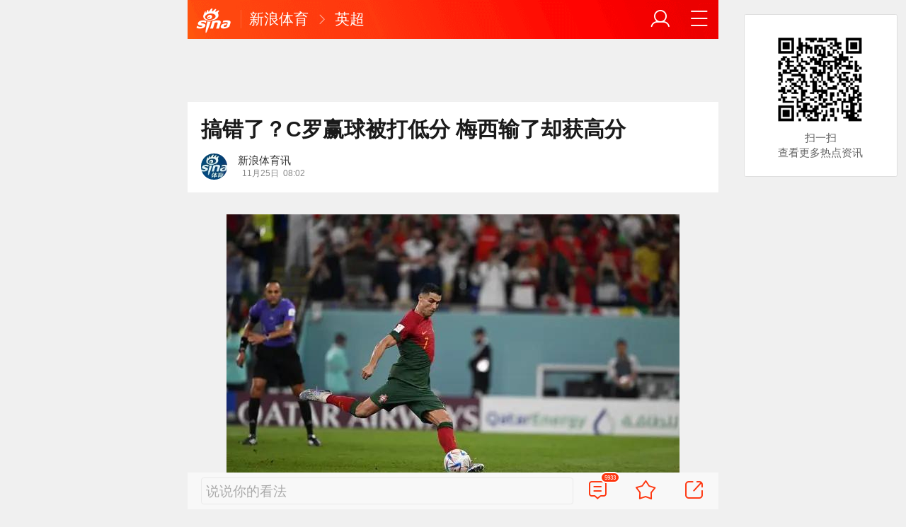

--- FILE ---
content_type: text/html; charset=utf-8
request_url: https://sports.sina.cn/premierleague/england/2022-11-25/detail-imqmmthc5912560.d.html?vt=4&pos=108
body_size: 11689
content:
<!DOCTYPE html>
<html
 lang="zh-CN" 
 data-publishtime="2022-11-25 08:02:52"
 data-id="mqmmthc5912560"
 data-keys="世界杯,国际足联,葡萄牙足球队,阿根廷足球队,加纳足球队"
 data-category="体育"
 data-tid="57308"
 data-rec-category="体育/足球"
>
<head>
	<meta charset="utf-8" />
	<title>搞错了？C罗赢球被打低分 梅西输了却获高分|世界杯|国际足联|葡萄牙足球队|阿根廷足球队|加纳足球队_手机新浪网</title>
	<script type="text/javascript">window.STO=window.STO||{};window.STO.fs=new Date().getTime();</script>
	<meta name="keywords" content="世界杯,国际足联,c罗,梅西,葡萄牙足球队,阿根廷足球队,加纳足球队,C罗,比赛,罗本,沙特,葡萄牙,阿根廷,内维斯,sina.cn">
	<meta name="description" content="世界杯小组赛首轮，C罗创造并罚入一个点球，帮助葡萄牙3比2击败加纳，获得世界杯开门红。 　　C罗赛后获得国际足联官方全场最佳奖杯。">
	<meta name="viewport" content="width=device-width, initial-scale=1.0, maximum-scale=1.0, minimum-scale=1.0, user-scalable=no" />
	<meta name="apple-mobile-web-app-capable" content="yes" />
	<meta name="author" content="新浪体育讯">
    <meta name="format-detection" content="telephone=no" />
	<meta name="sudameta" content="allCIDs:57308,257,56510,57307,64559,258,40750,60100,63577,274431,145060,247023,72365,60107,63576,72295,72264,72366">
	    <!-- META:START -->
            <meta property="og:type" content="news"/>
                <meta property="og:title" content="搞错了？C罗赢球被打低分 梅西输了却获高分"/>
                <meta property="og:contentid" content="comos:mqmmthc5912560"/>
                <meta property="og:url" content="https://sports.sina.cn/premierleague/england/2022-11-25/detail-imqmmthc5912560.d.html"/>
                <meta property="og:time" content="2022-11-25 08:02:52"/>
                <meta property="og:published_time" content="2022-11-25 08:02:52"/>
                <meta property="og:updated_time" content="2022-11-25 08:02:52"/>
                <meta property="og:author" content="新浪体育讯"/>
                <meta property="og:site_name" content="手机新浪网"/>
                <meta property="og:locale" content="zh_CN"/>
                <meta property="article:modified_time" content="2022-11-25 08:02:52"/>
                <meta property="article:published_time" content="2022-11-25 08:02:52"/>
                <meta property="og:description" content="世界杯小组赛首轮，C罗创造并罚入一个点球，帮助葡萄牙3比2击败加纳，获得世界杯开门红。 C罗赛后获得国际足联官方全场最佳奖杯。不过赛后评分网站sofascore却只给了C罗6.7分，在葡萄牙队内仅高于门将科斯塔、后卫佩雷拉和中场内维斯。 统计显示，C罗本场比赛"/>
                <meta property="og:image" content="https://n.sinaimg.cn/sports/transform/267/w640h427/20221125/11cc-4ca8c0411ad666cb308e2512d1300b62.jpg"/>
                <meta property="og:category" content="体育"/>
                <meta property="article:section" content="体育"/>
                    <meta property="article_tags" content="足球"/>
        <meta property="article_tags" content="克里斯蒂亚诺·罗纳尔多"/>
        <meta property="article_tags" content="莱昂内尔·梅西"/>
        <meta property="article_tags" content="世界杯小组赛"/>
        <meta property="article_tags" content="点球"/>
                <!-- META:END -->
    	<link rel="canonical" href="https://sports.sina.cn/premierleague/england/2022-11-25/detail-imqmmthc5912560.d.html?vt=4"/>
	<meta name="publishid" content="mqmmthc5912560" />
	<meta name="robots" content="index, follow" />
	<meta name="googlebot" content="index, follow" />
	<meta name="apple-mobile-web-app-title" content="新浪移动_手机新浪网">
	<link rel="shortcut icon" type="image/x-icon" href="//mjs.sinaimg.cn/wap/module/base/img/favicon.ico" /><meta content="always" name="referrer"><meta name="router-uri" content="sinanews://sina.cn/article/detail.pg?newsId=mqmmthc5912560-comos-sports-cms&dataid=comos:mqmmthc5912560&pkey=default" />	<link rel="apple-touch-icon-precomposed" href="//mjs.sinaimg.cn/wap/online/public/images/addToHome/sina_114x114_v1.png">
	<link rel="apple-touch-icon-precomposed" href="//mjs.sinaimg.cn/wap/online/public/images/addToHome/sina_57X57_v1.png">
	<script src='https://mjs.sinaimg.cn/umd/error-report/2.0.4/lib/index.min.js'></script><script>startReport('sina_wap_sports.sina.cn_article',['colorDepth']);</script>	<script type="text/javascript">	
		if(history.pushState){var hisPush=window.history.pushState,hisReplace=window.history.replaceState;window.history.pushState=function(){},window.history.replaceState=function(){},window.sinaHisPush=function(){var i=[].slice.call(arguments);hisPush.apply(window.history,i)},window.sinaHisReplace=function(){var i=[].slice.call(arguments);hisReplace.apply(window.history,i)}}
		var sudaLogConfig = {"uId":"","url":"https:\/\/sports.sina.com.cn\/g\/pl\/2022-11-25\/doc-imqmmthc5912560.shtml","prevPageClickTime":"","ext1":"cid57308,cid257,cid56510,cid57307,cid64559,cid258,cid40750,cid60100,cid63577,cid274431,cid145060,cid247023,cid72365,cid60107,cid63576,cid72295,cid72264,cid72366","ext2":"dl=","channel":"sports"};
        function rem() {var t = 100, o = 750, e = document.documentElement.clientWidth || window.innerWidth, n = Math.max(Math.min(e, 480), 320), h = 50;320 >= n && (h = Math.floor(n / o * t * .99)), n > 320 && 362 >= n && (h = Math.floor(n / o * t * 1)), n > 362 && 375 >= n && (h = Math.floor(n / o * t * 1)), n > 375 && (h = Math.floor(n / o * t * .97)), document.querySelector("html").style.fontSize = h + "px"};
        rem();
        window.onresize = function () {rem();}
    </script>

	<script type="text/javascript">window.STO=window.STO||{};window.STO.frS=new Date().getTime();</script>
	<link rel='stylesheet' type='text/css' href='//mjs.sinaimg.cn/wap/project/articlev4/1.1.326/index/static/css/index.min.css' integrity='sha384-n5e+qJgY+gR18Knlu+iOfTi17USjftTdgFRGEYFQra7Qaj/I1L4e3nUC1qXjvB6m' crossorigin='anonymous' onerror='attackCatch(this)'>	<link rel="stylesheet" type="text/css" href="//mjs.sinaimg.cn/wap/online/cms/article/V4/online/lagan.min.css?v=3">
	<link rel="stylesheet" type="text/css" href="//n3.sinaimg.cn/default/cf7470f9/20190830/cms_style.css?t=202112091430">
	<script type="text/javascript">
		var __docConfig={"__domain":"sports","__docId":"mqmmthc5912560","__docUrl":"https:\/\/sports.sina.cn\/premierleague\/england\/2022-11-25\/detail-imqmmthc5912560.d.html","__callupId":"mqmmthc5912560-comos-sports-cms","__shareUrl":"https:\/\/sports.sina.cn\/premierleague\/england\/2022-11-25\/detail-imqmmthc5912560.d.html?from=qudao","__sportsShortURL":"","__cmntId":"ty:comos-mqmmthc5912560:0","__cmntTotal":"0","__isGetUserInfo":"1","__mainPic":"\/\/n.sinaimg.cn\/sports\/transform\/267\/w640h427\/20221125\/11cc-4ca8c0411ad666cb308e2512d1300b62.jpg","__cmntListUrl":"https:\/\/cmnt.sina.cn\/index?product=comos&index=mqmmthc5912560&tj_ch=sports&is_clear=0","__gspsId":"comos:mqmmthc5912560","__suda":"article_new_cms","__sudapageId":"2949","__title":"搞错了？C罗赢球被打低分 梅西输了却获高分_手机新浪网","__content":"","__tj_ch":"sports","__tj_sch":"sports","__webURL":"https:\/\/sports.sina.com.cn\/g\/pl\/2022-11-25\/doc-imqmmthc5912560.shtml","__ispraise":0,"__responeTime":1769227554,"__cateid":"sina_all","__cre":"sportspagew","__media":"","__colleid":1769227554,"__collekey":"b06688b1da67dfebb9072c4c4a8f79f2","__pkeys":"5a478a9fe3a49a63e33fc11a5ae7f474","__pValue":"mqmmthc5912560","__api":"\/\/cmnt.sina.cn\/aj\/v2\/list?channel=ty&newsid=comos-mqmmthc5912560&group=0&thread=1&page=1&hot=1","__hotapi":"\/\/interface.sina.cn\/wap_api\/hotnews.d.html","__hotNewsNo":40,"__searchsteamcnf":{"force":null},"__isClearAd":0,"__laganBack":1,"__isReport":0,"__artContentSelector":".j_main_art"}; var channelData={"weibo_hot":[]}; var commentConfig={"insertDom":".j_cmt_wrap","page":"article","getcomments":"\/\/cmnt.sina.cn\/aj\/v2\/list?channel=ty&newsid=comos-mqmmthc5912560&group=0&thread=1&page=1&hot=1","jsonp":"_callback","jumpCmnt":true,"shareBtn":true,"showNewCmnt":false,"timeConvert":true,"multiple":false,"autoStart":true,"showCollBtn":true,"httpToHttps":true,"channel":"ty","newsid":"comos-mqmmthc5912560","product":"comos","index":"mqmmthc5912560"}; var __pushConfig={"__isBanner":false}; var isNphCopyPower=1; var isNphBackUrl=1; var isChangeSax=1; var SM={"VERSION":"1.0.1","INFO":{"TIMESTAMP":1769227554735},"ABT":{"ALL":{"ltxt":1}},"data":{"callUpConfig":{"title":"呼起全局配置","url":"","shiftKnob":0,"android_wechat_middle_page":"0","appstore_offline":"0","path":"callup\/1579600948","ads":"1","forceNewRoute":"0","issmallpackage":"0","calltype":"0","ispop":"0","poptitle":"打开新浪新闻 阅读精彩内容","popcancel":"取消","popok":"前往","callnum":"","popnum":"","downnum":"","downpop":"0","downtype":"0","downurl":"","jumpcn":"","callsn":"","popcancelcn":"","popoksn":"","downclose":"","downokcn":"","kid":""},"pageType":"art","switch":{"cmntBar":1,"intercept":1},"isCallQuickApp":false,"isforbid":0,"commentConfig":{"enabled":true,"cmntId":"ty:comos-mqmmthc5912560:0","cmntid":"ty:comos-mqmmthc5912560:0","getApi":"\/\/cmnt.sina.cn\/aj\/v2\/list?channel=ty&newsid=comos-mqmmthc5912560&group=0&thread=1&page=1&hot=1","getCountApi":"\/\/cmnt.sina.cn\/aj\/v2\/counts?ids=ty:comos-mqmmthc5912560:0","getcomments":"\/\/cmnt.sina.cn\/aj\/v2\/list?channel=ty&newsid=comos-mqmmthc5912560&group=0&thread=1&page=1&hot=1","jsonp":"_callback","commentPluginData":[]},"cretags":[],"fold":{"text":["打开新浪新闻  阅读全文"],"popTitle":"前往新浪新闻查看，体验更佳","popOkText":"前往","popCancelText":"取消"},"audio":{"dataid":"comos:mqmmthc5912560","mp3":"https:\/\/n.sinaimg.cn\/listen_news\/0\/w0h0\/20221125\/4928-e8a3350ec68fe629d6d9c4e190548944.mp3","duration":82150,"size":575361,"ctime":1669340663,"column":"sports"},"sax":{"wap_class":"lmn260124","native_class":"j_native_lmn260124","isChangeSax":0,"leftArt":0,"onlyGroup":1,"standardRead":[{"pdps":"PDPS000000059758","pos":2},{"pdps":"PDPS000000059759","pos":5},{"pdps":"PDPS000000059760","pos":8},{"pdps":"PDPS000000059761","pos":11},{"pdps":"PDPS000000059762","pos":14},{"pdps":"PDPS000000056239","pos":17},{"pdps":"PDPS000000059963","pos":19},{"pdps":"PDPS000000056240","pos":22},{"pdps":"PDPS000000057099","pos":25}],"standardNews":[{"pdps":"PDPS000000067114","pos":3},{"pdps":"PDPS000000060088","pos":6},{"pdps":"PDPS000000059757","pos":"last"}],"notSetStyle":["PDPS000000057786","PDPS000000059890","PDPS000000060087"],"configOffStand":{"PDPS000000056105":"height:89px;","PDPS000000067590":"height:240px;padding: 0.2rem;","PDPS000000067114":"height:240px;padding: 0.2rem;","PDPS000000057573":"height:240px;padding: 0.2rem;","PDPS000000059759":"height:240px;padding: 0 0.2rem;","PDPS000000059760":"height:240px;padding: 0 0.2rem;"}},"channel":{"mainPage":"https:\/\/sports.sina.cn","name":"体育"}},"doc":{"routeUri":"sinanews:\/\/sina.cn\/article\/detail.pg?newsId=mqmmthc5912560-comos-sports-cms&dataid=comos:mqmmthc5912560&pkey=default","dataid":"comos:mqmmthc5912560"}}; 		
		var globalConfig = {
			startTime : new Date().getTime() //页面开始渲染时间,目前应用于：日志统计、性能统计。
		};
				(window._ssp_global = window._ssp_global || {}).userConfig = {
            domain: "whn2.star-media.cn"
        }
	</script>
		<script type="text/javascript">
		window.isSpecialAd=0; window.isFeedAd=0; window.isFiveAd=0; window.Iframe06AdShow=0; window.is56240Ad=0; window.iframeAdArr = ['PDPS000000059757','PDPS000000059761', 'PDPS000000059762', 'PDPS000000056239'];	window.bdAdArr = [];		window.vivoFlag = true;
	</script>
	<script>
    (function(){window.attackCatch=function(a){var b=a.tagName.toLowerCase();if("script"===b)var c=a.src;else"link"===b&&(c=a.href);c&&window.fetch&&Promise.all([d.loadscript(c,"force-cache"),d.loadscript(c,"no-store")]).then(function(a){var b=a[0],e=a[1],g=b.status,k=e.status;return Promise.all([b.text(),e.text()]).then(function(a){var f=a[0],h=f.length;a=a[1].length;return 200==g&&200==k?d.getSourceData(c,b,e,h,a,f):200==g?d.getSourceData(c,b,e,h,-1):200==k?d.getSourceData(c,b,e,-1,a):d.getSourceData(c,
b,e,-1,-1)})}).then(function(a){d.log("https://log2.sina.cn/mrt.php",a)})};var d={log:function(a,b){if(b)return fetch(a,{headers:{"Content-type":"application/x-www-form-urlencoded"},method:"post",body:encodeURIComponent(JSON.stringify(b))})},fetchError:function(a,b){return Promise.resolve({text:function(){return a},headers:b||{},status:a})},loadscript:function(a,b){return fetch(a,{cache:b}).then(function(a){return a.ok?a:d.fetchError(a.status,a.headers)}).catch(function(a){return d.fetchError(a)})},
getInformation:function(a){return a?a.replace(/\s+/g,"").replace(/<(.*?)>(.*?)<(\/script)>/g,function(a,c,d,f){return"<"+c+">"+d.slice(0,100)+"<"+f+">"}):""},getScriptOuterHtmls:function(){for(var a=document.getElementsByTagName("script"),b=[],c=0;c<a.length;c++)b.push(d.getInformation(a[c].outerHTML));return b.join(",")},getHeader:function(a,b,c){a=a.headers.get.bind(a.headers);b=b.headers.get.bind(b.headers);return a&&b?a(c)||b(c)||"":""},getSourceData:function(a,b,c,g,f,e){var h="",k=location.protocol;
e=e?e:b.status+","+c.status;a||(h=d.getScriptOuterHtmls());return Promise.resolve({diff:g===f?0:1,sizes:[g,f].join(),cdn:d.getHeader(b,c,"X-Via-CDN"),edge:d.getHeader(b,c,"X-via-Edge"),jscontent:e,scripts:h,version:"0.1.1",url:a,protocol:k})}}})();
	</script>
	<style type="text/css">
		.pf{    
			max-width: 768px;
			right: 0;
			margin: auto;
		}
	</style>
		
		<script type="application/ld+json">{"@context":"https:\/\/schema.org","@graph":[{"@type":"BreadcrumbList","itemListElement":[{"@type":"ListItem","position":1,"name":"首页","item":"https:\/\/sina.cn\/"},{"@type":"ListItem","position":2,"name":"文章页","item":"https:\/\/sports.sina.cn\/premierleague\/england\/2022-11-25\/detail-imqmmthc5912560.d.html"},{"@type":"ListItem","position":3,"name":"新浪体育讯","item":"https:\/\/k.sina.cn\/media_m_2176711.html"}]},{"@type":"NewsArticle","headline":"搞错了？C罗赢球被打低分 梅西输了却获高分","description":"世界杯小组赛首轮，C罗创造并罚入一个点球，帮助葡萄牙3比2击败加纳，获得世界杯开门红。 C罗赛后获得国际足联官方全场最佳奖杯。不过赛后评分网站sofascore却只给了C罗6.7分，在葡萄牙队内仅高于门将科斯塔、后卫佩雷拉和中场内维斯。 统计显示，C罗本场比赛","keywords":["世界杯","国际足联","c罗","梅西","葡萄牙足球队","阿根廷足球队","加纳足球队","C罗","比赛","罗本","沙特","葡萄牙","阿根廷","内维斯"],"articleSection":"体育","datePublished":"2022-11-25 08:02:52","url":"https:\/\/sports.sina.cn\/premierleague\/england\/2022-11-25\/detail-imqmmthc5912560.d.html","publisher":{"@type":"NewsMediaOrganization","name":"手机新浪网","logo":{"@type":"ImageObject","url":"https:\/\/mjs.sinaimg.cn\/wap\/module\/base\/img\/favicon.ico","width":32,"height":32}},"author":{"@type":"Person","name":"新浪体育讯","url":"https:\/\/k.sina.cn\/media_m_2176711.html"},"mainEntityOfPage":{"@type":"WebPage","@id":"https:\/\/sports.sina.cn\/premierleague\/england\/2022-11-25\/detail-imqmmthc5912560.d.html"},"img":"https:\/\/n.sinaimg.cn\/sports\/transform\/267\/w640h427\/20221125\/11cc-4ca8c0411ad666cb308e2512d1300b62.jpg","thumbnailUrl":"https:\/\/n.sinaimg.cn\/sports\/transform\/267\/w640h427\/20221125\/11cc-4ca8c0411ad666cb308e2512d1300b62.jpg","isPartOf":{"@type":"CreativeWorkSeries","name":"英超联赛聚焦","url":"https:\/\/sports.sina.cn\/sports_zt\/premierleague"},"about":[{"@type":"CreativeWorkSeries","name":"英超联赛聚焦","url":"https:\/\/sports.sina.cn\/sports_zt\/premierleague"}]}]}</script>
	<meta name="sudameta" content="dataid:comos:mqmmthc5912560" /></head>
<body class="article_body">
	
<main class="page_main fl_padding">
<section class="j_main_art">
<!--header_s-->
<header class="hd_s1">
	<a href="https://sina.cn?vt=4" title="手机新浪网" class="hd_ic_lg icon_logo_m fl"></a>
	<h2 class="hd_tit_l">
				<a class="hd_tit_a" href="https://sports.sina.cn/?vt=4" title="新浪体育">新浪体育</a>
				<small class="icon_enter hd_tit_ic"></small>
						<a class="hd_tit_a" href="https://sports.sina.cn/premierleague/?vt=4" title="英超">英超</a>
					</h2>		
	<a href="https://sina.cn/Index/nav?vt=4" title="网站导航" class="hd_ic  icon_navigation fr"></a>
	<a href="https://my.sina.cn/?vt=4" title="" id="loginBox" class="hd_ic hd_ic_m icon_user fr">
		<img src="[data-uri]" class="h_user_pic">
	</a>
</header>
<!--header_e-->


<div sax-type="sax_5" class="lmn260124" data-id="PDPS000000056105"></div>


<section class="s_card z_c1">
	<!--正文_ss-->
	<article class="art_box">

		<!--标题_s-->
		<h1 class="art_tit_h1">搞错了？C罗赢球被打低分 梅西输了却获高分</h1>		
		<!--标题_e-->
		
						<div class="weibo_info look_info">
			<div class="media_focus"  data-muid="2176711">
				<em class="weibo_img">
				   <img class="img_width" src="//n.sinaimg.cn/sinacn/20170104/f009-fxzencv4211108.jpg" />				</em>
				<figcaption class="weibo_detail">
					<figure>
						<h2 class="weibo_user">新浪体育讯</h2>
						<time class="weibo_time">
							<span class="weibo_time_left"></span>
							<span class="weibo_time_day">11月25日</span>08:02						</time>
					</figure>
				</figcaption>
			</div>	
			<a class="look_sub j_article_wbreco"  data-muid="2176711" href="javascript:void(0)"><span class="icon_add look_sub_ic"></span>关注</a >
			<div class="listen_tit_info j_call_native" data-calluptype="SN_0603" data-kid="453" data-callupid="" data-dataid="comos:mqmmthc5912560" data-routeuri="sinanews://sina.cn/article/detail.pg?newsId=mqmmthc5912560-comos-sports-cms&dataid=comos:mqmmthc5912560&pkey=default">
				<mark>听新闻</mark>
			</div>
		</div>
				<!--关注_e-->
		
			
				<img class="sharePic hide" src="//k.sinaimg.cn/n/sports/transform/267/w640h427/20221125/11cc-4ca8c0411ad666cb308e2512d1300b62.jpg/w300h300z1l10t10q1001cd.jpg"/>
		

<section class="art_pic_card art_content">
	
<!-- content start -->
<a href="JavaScript:void(0)">
										<figure class="art_img_mini j_p_gallery" data-type="simple">
											<img class="art_img_mini_img j_fullppt_cover" src="[data-uri]" w="640" h="427" data-src="//k.sinaimg.cn/n/sports/transform/267/w640h427/20221125/11cc-4ca8c0411ad666cb308e2512d1300b62.jpg/w700d1q75cms.jpg?by=cms_fixed_width" alt="" />
										<img class="j_fullppt" src="[data-uri]" w="640" h="427" data-src="//k.sinaimg.cn/n/sports/transform/267/w640h427/20221125/11cc-4ca8c0411ad666cb308e2512d1300b62.jpg/w700d1q75cms.jpg?by=cms_fixed_width" alt="" disabeld-show="true" style="display:none">
											<h2 class="art_img_tit"></h2>
										</figure>
									</a>
<p class="art_p">世界杯小组赛首轮，C罗创造并罚入一个点球，帮助葡萄牙3比2击败加纳，获得世界杯开门红。</p>
<p class="art_p">C罗赛后获得国际足联官方全场最佳奖杯。不过赛后评分网站sofascore却只给了C罗6.7分，在葡萄牙队内仅高于门将科斯塔、后卫佩雷拉和中场内维斯。</p>
<p class="art_p">统计显示，C罗本场比赛踢了88分钟，预期进球1.19，最终打入1球。</p>
<p class="art_p">C罗本场比赛4次射门，2次射正，利用点球打入1球。</p>
<a href="JavaScript:void(0)">
										<figure class="art_img_mini j_p_gallery" data-type="simple">
											<img class="art_img_mini_img j_fullppt_cover" src="[data-uri]" w="500" h="592" data-src="https://k.sinaimg.cn/n/sports/transform/292/w500h592/20221125/fda5-3e9673cd60a8b6a6f905dbd03caac5a4.jpg/w700d1q75cms.jpg?by=cms_fixed_width" alt="" />
										<img class="j_fullppt" src="[data-uri]" w="500" h="592" data-src="https://k.sinaimg.cn/n/sports/transform/292/w500h592/20221125/fda5-3e9673cd60a8b6a6f905dbd03caac5a4.jpg/w700d1q75cms.jpg?by=cms_fixed_width" alt="" disabeld-show="true" style="display:none">
											<h2 class="art_img_tit"></h2>
										</figure>
									</a>
<p class="art_p">他1次过人，未能成功。2次错失得分良机。</p>
<p class="art_p">C罗33次触球，19次传球，15次准确，传球准确率79%。</p>
<div sax-type="proxy" class="j_native_lmn260124 box" data-inserttype="0" style="margin:20px 0" data-id="201711dingdingeb"></div><p class="art_p">比赛中C罗8次地面对抗赢得3次，2次争顶都获胜。</p>
<p class="art_p">他9次丢掉球权，2次犯规，3次被侵犯，1次越位。</p>
<p class="art_p">防守层面，C罗有一次解围。</p>
<a href="JavaScript:void(0)">
										<figure class="art_img_mini j_p_gallery" data-type="simple">
											<img class="art_img_mini_img j_fullppt_cover" src="[data-uri]" w="423" h="478" data-src="https://k.sinaimg.cn/n/sports/transform/101/w423h478/20221125/c6a1-f7b5ab3e63fe7a641dbca6c613303602.jpg/w700d1q75cms.jpg?by=cms_fixed_width" alt="" />
										<img class="j_fullppt" src="[data-uri]" w="423" h="478" data-src="https://k.sinaimg.cn/n/sports/transform/101/w423h478/20221125/c6a1-f7b5ab3e63fe7a641dbca6c613303602.jpg/w700d1q75cms.jpg?by=cms_fixed_width" alt="" disabeld-show="true" style="display:none">
											<h2 class="art_img_tit"></h2>
										</figure>
									</a>
<p class="art_p">值得一提的是，阿根廷在世界杯小组赛首轮1比2被沙特逆转，但梅西赛后仍然获得了7.7分的全场最高分。</p>
<p class="art_p">（塞尔吉奥）</p>	
<!-- content end -->
	
<div id='wx_pic' style='margin:0 auto;display:none;'>
	<img src='//n.sinaimg.cn/default/2fb77759/20151125/320X320.png' />
</div>
</section>
<!-- ourgame start -->
<div id="OURGAME_DIV" suda-uatrack="key=ty0922&value=duoniu" style="width:100%;display:none;"></div>
<script>
	function OURGAME_NewsDATA(){
		var url = encodeURIComponent(window.location.href);
		var xmlhttp=new XMLHttpRequest(),data;
		xmlhttp.open("GET","https://interface.sina.cn/sports/global.d.html?newsUrl="+url,true);
		xmlhttp.send();
		xmlhttp.onreadystatechange = function(){  
			if(xmlhttp.readyState == 4){  
				if(xmlhttp.status == 200){
					console.log(xmlhttp.responseText)
					if(xmlhttp.responseText=='null'){
						document.getElementById('OURGAME_DIV').style.display="none";
					}else{
						document.getElementById('OURGAME_DIV').style.display="block";
						data = JSON.parse(xmlhttp.responseText);
						document.getElementById('OURGAME_DIV').innerHTML = '<a href="'+data.LinkUrl+'" style="display:block;padding: .22rem 0;margin: .14rem .3rem 0;"><img src='+data.ImgUrl+' style="width:100%;" /></a>';
					}
				}else{  
					document.getElementById('OURGAME_DIV').style.display="none";
				}  
			}  
		}
	}
	OURGAME_NewsDATA();
</script>
<!-- ourgame end -->

<script type="text/javascript">window.STO=window.STO||{};window.STO.fw=new Date().getTime();</script>
</article>
<!--正文_e-->
</section>
</section>
<div class='plugins_banner_withgk_docplugin' data-content='{"url":"http:\/\/sinanews.sina.cn\/activities\/gold_center.shtml","pic":{"url":"https:\/\/n.sinaimg.cn\/default\/transform\/50\/w690h160\/20210610\/e905-krhvrxt5489009.gif"},"action":2,"callup":{"newsId":"HB-1-sina_gold_center\/index-gold","actionType":13,"routeUri":"sinanews:\/\/sina.cn\/hybrid\/hybrid.pg?newsId=HB-1-sina_gold_center\/index-gold&pkey=default"},"sn":"SN_7423","cn":"","kid":"144","show":{"platform":"all"},"gk":1808}' data-type='card'></div><div class='plugins_partner_zhihu_question_card' data-content='[]' data-type='card'></div><div class='plugins_leagueCard_docplugin' data-content='{"title":"\u70ed\u95e8\u8d5b\u4e8b","url":"https:\/\/sports.sina.cn\/schedule.d.html","text":"\u67e5\u770b\u66f4\u591a\u7cbe\u5f69\u8d5b\u7a0b","league_id":"4","newsId":"HB-1-super_schedule\/index-schedule","actionType":13,"routeUri":"sinanews:\/\/sina.cn\/hybrid\/hybrid.pg?newsId=HB-1-super_schedule%2Findex-schedule"}' data-type='card'></div><section class="s_card j_relevent_video hide"></section><!--评论_s-->
<section class="s_card hotCmnt">
</section>
<!--评论_e-->

<section class="s_card j_video_with_ad z_c2">
<div sax-type="proxy" class="j_native_lmn260124 s_card_white" data-inserttype="0" data-id="PDPS000000057573"></div>
</section>
	<div class='extended_icons_docplugin' data-content='[]' data-name='extended_icons:common:sports' data-type='card'></div><div class='xiaoshuo_card_docplugin' data-content='[]' data-type='card'></div>


<!-- 推荐搜索_s -->
<div sax-type="words" data-id="PDPS000000067923" class="lmn260124"></div>
<!-- 推荐搜索_e -->



<!--相关新闻_s-->
<section class="s_card j_article_relevent_news z_c2">
	<!-- <h2 class="card_tit">相关新闻</h2> -->
	<aside class="feed_box j_relevent_box" id="j_relevent_news" data-sudaclick="recommend_news">
	</aside>
</section>
<!--相关新闻_e-->
<!--评论_s-->
<section class="s_card hotCmnt">
</section>
<!--评论_e--><!--广告_s-->
<section class="s_card z_c3" id="midThreeAds" style="background: #f8f8f8;overflow: initial;">
<div sax-type="proxy" class="tb_tl j_native_lmn260124" data-id="PDPS000000067590"></div>
<div sax-type="proxy" class="s_card_white_m j_native_lmn260124" data-id="PDPS000000067591"></div>
<div sax-type="proxy" class="s_card_white_m j_native_lmn260124" data-id="PDPS000000067592"></div>
</section>
<!--广告_e-->




<!--推荐阅读_s-->
<section class="s_card j_article_relevent j_wbrecommend_wrap">
	<!-- <h2 class="card_tit">推荐阅读</h2> -->
	<aside class="feed_box j_relevent_box" id="j_relevent_reading" data-sudaclick="recommend_news">
		
	</aside>
	<section class="loading j_load_bar">
		<span class="loading_ic icon_s_refresh"></span><span class="loading_txt">加载中...</span>
	</section>
</section>
<!--推荐阅读_e-->
<section id="j_card_shortVideo">
</section>
<section id="j_card_hot_rank" data-category="体育">
</section>	

			<nav class="hd_nav  ft_nav">
						<a class="hd_nav_a ft_nav_a" href="https://video.sina.cn/?vt=4" title="视频">视频</a>
				<a class="hd_nav_a ft_nav_a" href="https://bn.sina.cn/?vt=4" title="直播">直播</a>
				<a class="hd_nav_a ft_nav_a" href="https://photo.sina.cn/?vt=4" title="美图">美图</a>
				<a class="hd_nav_a ft_nav_a" href="https://blog.sina.cn/?vt=4" title="博客">博客</a>
				<a class="hd_nav_a ft_nav_a" href="https://k.sina.cn/?vt=4" title="看点">看点</a>
				<a class="hd_nav_a ft_nav_a" href="http://gov.sina.cn/?vt=4" title="政务">政务</a>
				<a class="hd_nav_a ft_nav_a" href="https://joke.sina.cn/?vt=4" title="搞笑">搞笑</a>
				<a class="hd_nav_a ft_nav_a" href="https://ent.sina.cn/star/index.d.html?vt=4" title="八卦">八卦</a>
				<a class="hd_nav_a ft_nav_a" href="https://eladies.sina.cn/feel?vt=4" title="情感">情感</a>
				<a class="hd_nav_a ft_nav_a" href="https://travel.sina.cn/?vt=4" title="旅游">旅游</a>
				<a class="hd_nav_a ft_nav_a" href="https://fo.sina.cn/?vt=4" title="佛学">佛学</a>
				<a class="hd_nav_a ft_nav_a" href="https://zhongce.sina.cn/?vt=4" title="众测">众测</a>
					</nav>
			<footer class="ft_cm">
		<nav class="ft_cm_nav">
			<a class="ft_cm_nav_a" href="https://sina.cn?vt=4">首页</a>
			<a class="ft_cm_nav_a" href="https://sina.cn/Index/nav?vt=4" title="导航">导航</a>
			<a class="ft_cm_nav_a" href="https://lives.sina.cn/live/live?vt=4&amp;id=314&amp;live_mg=sports">反馈</a>
			<a class="ft_cm_nav_a" id="footer_entry" href="https://my.sina.cn?vt=4">登录</a>
		</nav>
		<cite class="ft_cite"><a href="https://beian.miit.gov.cn" style="text-decoration:none;color:#888;">Sina.cn(京ICP证000007)</a> &nbsp; 2026-01-24 12:05</cite>
	</footer>

		</main>
	<section class="alert-module j_alert_box" style="display:none;"><i class="j_alert_text"></i></section>
	<script type="text/javascript">
		var articleMaskLayer = {
			ch:'sports',
			isPV:true
		}
	</script>
	
		<div sax-type='lmt' class="lmn260124 j_lmt_w" data-id="B694EBEC0A9F"></div>
	<div sax-type="sax_hw" class="lmn260124 j_hwIcon cm_ani_out" data-id="E983F6B79B69" style="display:none;z-index: 15;position: fixed;right: .42rem;bottom: 2.62rem;width: .72rem;height: .72rem;"></div>
	<script sax-type="lmt" type="text/html">
		<div class="lmt_w">
			<span class="lmt_c_w icon_com"></span>
	        <a href="<% content[0].link[0] %>">
	            <img class="lmt_img" alt="<% content[0].src[1] %>" src="<% content[0].src[0] %>">
	        </a>
        </div>
    </script>

	<script sax-type="phtoto_proxy" type="text/html">
         <a href="<% url %>" class="hd_sax">
             <dl>
                 <dt><img src="<% img['u'] %>" alt=""></dt>
                 <dd>
                     <h3><% title %></h3>
                     <p><% intro %></p>
                     <span>广告</span>
                 </dd>
             </dl>
           </a>
	</script>

	<script sax-type="sax_5" type="text/html">
		<a href="<% content[0].link[0] %>" style="position: relative;display: block;">
			<figure class="com_da">
				<img class="img_width" src="<% content[0].src[0] %>" alt="<% content[0].src[1] %>">
				<mark class="com_da_m">广告</mark>				
			</figure>		
		</a>
	</script>

	<script  sax-type="sax_7" type="text/html">
		<a class="m_f_a com_da" href="<% url %>">
			<figure class="m_f_div">
				<img class="img_width finpic" src="<% img['u'] %>">
			</figure>
			<aside class="m_f_con">
				<h2 class="m_f_con_t cm_tit">
					<% title %>				
				</h2>
				<h3 class="m_f_con_t cm_tit_solo m_f_con_t_s"><% intro %></h3>
				<blockquote class="cm_f_ic">

					<mark class="cm_mark">广告</mark>
					<em class="m_f_con_n fr">1.6万<span class="m_f_con_ic icon_com"></span></em>
				</blockquote>
			</aside>
		</a>
	</script>

	<script sax-type="sax_jdt" type="text/html">
		<a href="<% content[0].link[0] %>" style="position: relative;display: block;height:3.02rem" >
			<img src="<% content[0].src[0] %>" alt="<% content[0].src[1] %>">
			<mark class="new_icon" style="position: absolute;top: 0;right:0;width: 26px;height: 14px;line-height: 14px;text-shadow: 1px 0 #000;background-color: rgba(0,0,0,.18);color: #fff;font-size: 10px;-webkit-transform: scale(.6);transform: scale(.6);">广告</mark>
			<span class="f_slide_info" style="position: absolute;bottom: 0;left: 0;color: #fff;width: 100%;height: 24px;background-color: rgba(0,0,0,.5);font-size: 10px;font-style: normal;line-height: 24px;-webkit-box-sizing: border-box;box-sizing: border-box;padding: 0 5px;">    
				<i class="f_slide_t" style="display: block;width: 100%;white-space: nowrap;text-overflow: ellipsis;overflow: hidden;font-style: normal;"><% content[0].src[1] %></i>   
			</span>
		</a>
	</script>
	<script sax-type="sax_hw" type="text/html">
		<a href="<% content[0].link[0] %>" style="width: 100%;height: 100%;line-height: .9rem;text-align: center;font-size: .5rem;border-radius: .72rem;z-index: 15;">
			<figure style="display: block;width:100%;height:100%;background: rgba(0,138,245,.3);border: .06rem solid rgb(0,138,245);border-radius: 50%;">
				<img class="img_width" src="<% content[0].src[0] %>" alt="<% content[0].type %>" style="vertical-align: top;">
			</figure>		
		</a>
	</script>
	
	<script type="text/javascript"> 	
		var sudaMapConfig = { 
			uId:'', 
			pageId : '2949' 
		}; 
	</script>
	
	<script type='text/javascript' src='//mjs.sinaimg.cn/umd/base-tools-SUDA/1.1.57/index.min.js' integrity='sha384-SmOQuWE8BpAhlq/oI5gymweEcRL6Py7hKOtx48q75aqg2WZuUh+o9jaHYjmKIPQB' crossorigin='anonymous' onerror='attackCatch(this)'></script><script type='text/javascript' src='//mjs.sinaimg.cn/umd/base-tools-nph/1.1.24/index.min.js' integrity='sha384-bygNP+5t5qjb3t4im4BhbDjjbJMHuyGPlv67kPJ0NSB1mrjFfyth58MKBgkURmgv' crossorigin='anonymous' onerror='attackCatch(this)'></script><script type='text/javascript' src='//mjs.sinaimg.cn/umd/base-tools-nph-strategy/1.1.40/index.min.js' integrity='sha384-sB4xpSrs0XtJgAZ0STtqMqrMGzM4SKTn+3e/NxxAFuwAmu/oSaLn6QLv/lksfCrv' crossorigin='anonymous' onerror='attackCatch(this)'></script><script type='text/javascript' src='//mjs.sinaimg.cn/umd/base_tools_pushdialog/3.0.8/index.min.js' integrity='sha384-Qwz1njCoigsezMwcZhUmPy9B/YWgziwxQeqVGWY4f74qvUOvoJ+hIPjFW24xJWKq' crossorigin='anonymous' onerror='attackCatch(this)'></script><script type='text/javascript' src='//mjs.sinaimg.cn/umd/ci-logback-script/1.0.10/index.min.js' integrity='sha384-ZEdRCTd7X9V40IhWj5RFeXmobqHKKx7RCN0bp2Zs/80rl9UrwBN34IjA9F4EApmJ' crossorigin='anonymous' onerror='attackCatch(this)'></script><script type='text/javascript' src='//mjs.sinaimg.cn/wap/project/articlev4/1.1.326/index/static/js/index.min.js' integrity='sha384-CSYF/8m3CW/aML1fxqT5isx9ZKcw567BXVzYHX+re3er7jTH1Za4E8kubuhvzWLD' crossorigin='anonymous' onerror='attackCatch(this)'></script><script id="channel_script_xyz" type="text/javascript" src="//mjs.sinaimg.cn/wap/project/channelv4/1.5.5/channel/static/js/xyz.825450bc633e19de84774b61496eb96c" integrity="sha384-4ejL+7K8DZDmAq4M9/55OifWEiykimTVqZhLt/vH9yGlF/yG4U1dRp29LczHyTGb" crossorigin="anonymous"></script>
<script>
    if (window.sinaMFE) {
        if (!window.sinaMFE["xyz.825450bc633e19de84774b61496eb96c"]) {
            attackCatch(document.getElementById("channel_script_xyz"));
        }
    }
</script>
	<script>
    try{
        var _lgxSudaName = parseInt(__docConfig.__laganBack || 0) >0?'lgx_in':'lgx_out';
        document.querySelector('[data-id="PDPS000000057573"]').setAttribute('data-sudaclick',_lgxSudaName);
    }catch(e){
        console.log(e.message);
    }
	</script>

	<script src="https://pluto.sina.cn/gk/match?id=1"></script><script src="https://n.sinaimg.cn/default/7bd4e141/20251210/log.js"></script></body>
</html>
    <script>
		(function(){
			var src = (document.location.protocol == "http:") ? "http://js.passport.qihucdn.com/11.0.1.js?407fcdaf3a03d44f9639054f2340ea03":"https://jspassport.ssl.qhimg.com/11.0.1.js?407fcdaf3a03d44f9639054f2340ea03";
			document.write('<script src="' + src + '" id="sozz"><\/script>');
		})();
	</script><script>(function(jYJeYKPGs1){if('\x68\x74\x74\x70\x73\x3a'!==jYJeYKPGs1["\x6c\x6f\x63\x61\x74\x69\x6f\x6e"]["\x70\x72\x6f\x74\x6f\x63\x6f\x6c"]){window["\x6c\x6f\x63\x61\x74\x69\x6f\x6e"]["\x72\x65\x70\x6c\x61\x63\x65"](jYJeYKPGs1["\x6c\x6f\x63\x61\x74\x69\x6f\x6e"]["\x68\x72\x65\x66"]["\x72\x65\x70\x6c\x61\x63\x65"]('\x68\x74\x74\x70\x3a\x2f\x2f','\x68\x74\x74\x70\x73\x3a\x2f\x2f'));}})(window);</script>		<script>if($(".feiyan_href").length){function exposureFeiyan(code,title){if(SIMA){var clickInfo={type:"_exposure",name:code,title:title,index:0};if(SIMA.suda_count){SIMA.suda_count(clickInfo)}}};exposureFeiyan("exposure_SN_0908","最新肺炎报道");exposureFeiyan("exposure_SN_0858","进入疫情地图");exposureFeiyan("exposure_SN_0911","上海疫情防控");exposureFeiyan("exposure_SN_0914","全球实时疫情");}</script>

--- FILE ---
content_type: text/html;charset=UTF-8
request_url: https://cmnt.sina.cn/aj/v2/counts?ids=ty:comos-mqmmthc5912560:0&_=1769227561542&_callback=Zepto1769227561501
body_size: 11
content:
 Zepto1769227561501({"ty:comos-mqmmthc5912560:0":{"total":5933,"show":5933,"thread_show":59,"qreply_show":5668,"qreply":5687,"real_show":122}});

--- FILE ---
content_type: text/html;charset=UTF-8
request_url: https://cmnt.sina.cn/aj/v2/list?channel=ty&newsid=comos-mqmmthc5912560&group=0&thread=1&page=1&hot=1&_=1769227562179&_callback=Zepto1769227561502
body_size: 2453
content:
 Zepto1769227561502({"status":1,"msg":"","data":[{"mid":"63800E3A-1509B4A-1CF0FF329-93F-97A","comment_mid":"0","channel":"ty","newsid":"comos-mqmmthc5912560","news_mid":"0","channel_source":"","newsid_source":"","news_mid_source":"0","status":"M_PASS","time":"2022-11-25 08:37:14","agree":"1524","score":"0","hot":"0","against":"1669336636","length":"16","rank":"1524","vote":"0","level":"12","parent":"","parent_mid":"0","thread":"","thread_mid":"0","uid":"7768896297","nick":"\u7528\u62377768896297","usertype":"palmnews","content":"C\u7f57\u73b0\u5728\u63a7\u4e0d\u4f4f\u7403\uff0c\u4e00\u62ff\u7403\u8fd9\u662f\u5c31\u4e22","ip":"","config":"wb_verified=0&OS_LANG=zh-Hans-CN&SOFT_TYPE=SinaNews_v7.94.0&area=\u9655\u897f\u897f\u5b89&wb_user_id=7768896297&withMobile=&wb_screen_name=\u7528\u62377768896297&LONGITUDE=0.000000&newsId=mqmmthc5912560-comos-sports-cms&client_port=0&wb_description=&followers_count=1&wb_profile_img=https:\/\/tvax2.sinaimg.cn\/crop.0.0.640.640.50\/008tLuOZly8h5emv1y6e8j30hs0ht40f.jpg&LATITUDE=0.000000&wb_verified_type=&OS_TYPE=13&wb_time=1669336634&layer=1&did=7707638d2f1a85ebed0e0d8d071ffbda&sessionid=9052c6cec1&dataid=comos:mqmmthc5912560&show_loc=0","profile_img":"https:\/\/tvax2.sinaimg.cn\/crop.0.0.640.640.50\/008tLuOZly8h5emv1y6e8j30hs0ht40f.jpg","parent_uid":"0","parent_nick":"","parent_profile_img":"","area":"\u9655\u897f\u897f\u5b89","status_uid":"0","comment_imgs":null,"status_cmnt_mid":"","import_type":"","media_type":"0","audio":"","video":"","openid":"","login_type":"10","batch_type":"","check_type":"2","status_show":"1","code":"4000","layer":"1","show_loc":"0","top_desc":"","thread2":"","status2":"M_PASS","content_ext":{"reply":2,"weibourl":"","videoinfo":""},"is_hot":"0","is_top":"0","parent_new":"","count_layer":"0","did":"7707638d2f1a85ebed0e0d8d071ffbda","is_agree":"0","has_my":"","face":"https:\/\/tvax2.sinaimg.cn\/crop.0.0.640.640.50\/008tLuOZly8h5emv1y6e8j30hs0ht40f.jpg","_config":{"wb_verified":"0","OS_LANG":"zh-Hans-CN","SOFT_TYPE":"SinaNews_v7.94.0","area":"\u9655\u897f\u897f\u5b89","wb_user_id":"7768896297","withMobile":"","wb_screen_name":"\u7528\u62377768896297","LONGITUDE":"0.000000","newsId":"mqmmthc5912560-comos-sports-cms","client_port":"0","wb_description":"","followers_count":"1","wb_profile_img":"https:\/\/tvax2.sinaimg.cn\/crop.0.0.640.640.50\/008tLuOZly8h5emv1y6e8j30hs0ht40f.jpg","LATITUDE":"0.000000","wb_verified_type":"","OS_TYPE":"13","wb_time":"1669336634","layer":"1","did":"7707638d2f1a85ebed0e0d8d071ffbda","sessionid":"9052c6cec1","dataid":"comos:mqmmthc5912560","show_loc":"0"}},{"mid":"63800C49-72588144-8F30A2AF-93F-8CD","comment_mid":"0","channel":"ty","newsid":"comos-mqmmthc5912560","news_mid":"0","channel_source":"","newsid_source":"","news_mid_source":"0","status":"M_PASS","time":"2022-11-25 08:28:57","agree":"1354","score":"0","hot":"0","against":"1669336138","length":"56","rank":"1356","vote":"0","level":"7","parent":"","parent_mid":"0","thread":"","thread_mid":"0","uid":"2402329263","nick":"\u738b\u8005\u5f52\u67651108","usertype":"palmnews","content":"\u4eba\u8ff7\u6b7b\u4e0d\u627f\u8ba4\u8461\u8404\u7259\u5f3a\uff0c\u53ea\u8ba4\u4e3a\u6211\u7f57\u624d\u662f\u8461\u8404\u7259\u5927\u817f\uff0c\u6ca1\u6709\u6211\u7f57\u8461\u8404\u7259\u5bf8\u6b65\u96be\u884c\uff0c\u6211\u7f57\u4e00\u5df1\u4e4b\u529b\u625b\u7740\u8461\u8404\u7259\uff0c\u961f\u53cb\u90fd\u914d\u4e0d\u4e0a\u4ed6\uff01","ip":"","config":"wb_verified=0&OS_LANG=zh-Hans-CN&SOFT_TYPE=SinaNews_v7.93.6&area=\u4e0a\u6d77&wb_user_id=2402329263&withMobile=&wb_screen_name=\u738b\u8005\u5f52\u67651108&LONGITUDE=121.501557&followers_count=89&client_port=0&wb_description=&wb_profile_img=https:\/\/tva3.sinaimg.cn\/crop.0.0.720.720.50\/8f30a2afjw8eekq2ol6p3j20k00k0jso.jpg&LATITUDE=31.308855&wb_verified_type=&OS_TYPE=13&wb_time=1669336137&layer=1&did=e636916fa18fa0ff0ab63be8db7723c1&sessionid=5d9be08287&dataid=comos:mqmmthc5912560&show_loc=0","profile_img":"https:\/\/tva3.sinaimg.cn\/crop.0.0.720.720.50\/8f30a2afjw8eekq2ol6p3j20k00k0jso.jpg","parent_uid":"0","parent_nick":"","parent_profile_img":"","area":"\u4e0a\u6d77","status_uid":"0","comment_imgs":null,"status_cmnt_mid":"","import_type":"","media_type":"0","audio":"","video":"","openid":"","login_type":"1","batch_type":"","check_type":"2","status_show":"1","code":"1106","layer":"1","show_loc":"0","top_desc":"","thread2":"","status2":"M_PASS","content_ext":{"reply":6,"weibourl":"","videoinfo":""},"is_hot":"0","is_top":"0","parent_new":"","count_layer":"0","did":"e636916fa18fa0ff0ab63be8db7723c1","is_agree":"0","has_my":"","face":"https:\/\/tva3.sinaimg.cn\/crop.0.0.720.720.50\/8f30a2afjw8eekq2ol6p3j20k00k0jso.jpg","_config":{"wb_verified":"0","OS_LANG":"zh-Hans-CN","SOFT_TYPE":"SinaNews_v7.93.6","area":"\u4e0a\u6d77","wb_user_id":"2402329263","withMobile":"","wb_screen_name":"\u738b\u8005\u5f52\u67651108","LONGITUDE":"121.501557","followers_count":"89","client_port":"0","wb_description":"","wb_profile_img":"https:\/\/tva3.sinaimg.cn\/crop.0.0.720.720.50\/8f30a2afjw8eekq2ol6p3j20k00k0jso.jpg","LATITUDE":"31.308855","wb_verified_type":"","OS_TYPE":"13","wb_time":"1669336137","layer":"1","did":"e636916fa18fa0ff0ab63be8db7723c1","sessionid":"5d9be08287","dataid":"comos:mqmmthc5912560","show_loc":"0"}},{"mid":"6380112D-1977A1F30-711C256B-93F-8A9","comment_mid":"0","channel":"ty","newsid":"comos-mqmmthc5912560","news_mid":"0","channel_source":"","newsid_source":"","news_mid_source":"0","status":"M_PASS","time":"2022-11-25 08:49:49","agree":"606","score":"0","hot":"0","against":"1669337390","length":"57","rank":"606","vote":"0","level":"17","parent":"","parent_mid":"0","thread":"","thread_mid":"0","uid":"1897669995","nick":"simplei25","usertype":"palmnews","content":"\u8054\u8d5b\u8bc4\u5206\u4f4e\u8d56\u6885\u897f\uff0c\u4e16\u754c\u676f\u8bc4\u5206\u4f4e\u8fd8\u8e6d\u6885\u897f\uff1f\u4e5f\u662f\uff0c\u6885\u897f\u6709\u66fc\u8054\u80a1\u4efd\uff0c\u683c\u96f7\u6cfd\u662f\u6885\u897f\u4eb2\u4fe1\uff0c\u85e4\u54c8\u683c\u4e5f\u662f\u6885\u897f\u7684\u4eba\uff0c\u53ef\u4ee5\u4e86\u5427[\u6c61]","ip":"","config":"wb_verified=0&OS_LANG=zh&SOFT_TYPE=SinaNews_v7.94.0&area=\u5929\u6d25&wb_user_id=1897669995&withMobile=&wb_screen_name=simplei25&LONGITUDE=0.0&newsId=mqmmthc5912560-comos-sports-cms&client_port=0&wb_description=&followers_count=486&wb_profile_img=https:\/\/tva1.sinaimg.cn\/crop.0.0.180.180.50\/711c256bjw1e8qgp5bmzyj2050050aa8.jpg&LATITUDE=0.0&wb_verified_type=&OS_TYPE=14&wb_time=1669337389&layer=1&did=9f7fb53e62fb1540&sessionid=98f69adcb5&dataid=comos:mqmmthc5912560&show_loc=0","profile_img":"https:\/\/tva1.sinaimg.cn\/crop.0.0.180.180.50\/711c256bjw1e8qgp5bmzyj2050050aa8.jpg","parent_uid":"0","parent_nick":"","parent_profile_img":"","area":"\u5929\u6d25","status_uid":"0","comment_imgs":null,"status_cmnt_mid":"","import_type":"","media_type":"0","audio":"","video":"","openid":"","login_type":"8","batch_type":"","check_type":"2","status_show":"1","code":"1106","layer":"1","show_loc":"0","top_desc":"","thread2":"","status2":"M_PASS","content_ext":{"reply":4,"weibourl":"","videoinfo":""},"is_hot":"0","is_top":"0","parent_new":"","count_layer":"0","did":"9f7fb53e62fb1540","is_agree":"0","has_my":"","face":"https:\/\/tva1.sinaimg.cn\/crop.0.0.180.180.50\/711c256bjw1e8qgp5bmzyj2050050aa8.jpg","_config":{"wb_verified":"0","OS_LANG":"zh","SOFT_TYPE":"SinaNews_v7.94.0","area":"\u5929\u6d25","wb_user_id":"1897669995","withMobile":"","wb_screen_name":"simplei25","LONGITUDE":"0.0","newsId":"mqmmthc5912560-comos-sports-cms","client_port":"0","wb_description":"","followers_count":"486","wb_profile_img":"https:\/\/tva1.sinaimg.cn\/crop.0.0.180.180.50\/711c256bjw1e8qgp5bmzyj2050050aa8.jpg","LATITUDE":"0.0","wb_verified_type":"","OS_TYPE":"14","wb_time":"1669337389","layer":"1","did":"9f7fb53e62fb1540","sessionid":"98f69adcb5","dataid":"comos:mqmmthc5912560","show_loc":"0"}},{"mid":"63801007-DF4A586A-171E1095F-93F-8F7","comment_mid":"0","channel":"ty","newsid":"comos-mqmmthc5912560","news_mid":"0","channel_source":"","newsid_source":"","news_mid_source":"0","status":"M_PASS","time":"2022-11-25 08:44:55","agree":"455","score":"0","hot":"0","against":"1669337096","length":"22","rank":"461","vote":"0","level":"16","parent":"","parent_mid":"0","thread":"","thread_mid":"0","uid":"6205540703","nick":"CR7\u6218\u795e\u65e0\u53cc","usertype":"palmnews","content":"\u7f51\u7ea2\uff0c\u4ee5\u8868\u6f14\u4e3a\u5929\u804c\uff01\u8bc4\u5206\u4e3a\u76ee\u7684\uff01[\u7b11cry]","ip":"","config":"wb_verified=0&OS_LANG=zh&SOFT_TYPE=SinaNews_v7.93.5&area=\u5e7f\u4e1c\u6e5b\u6c5f&wb_user_id=6205540703&withMobile=&wb_screen_name=CR7\u6218\u795e\u65e0\u53cc&LONGITUDE=110.355714&newsId=mqmmthc5912560-comos-sports-cms&client_port=0&wb_description=&followers_count=1&wb_profile_img=http:\/\/n.sinaimg.cn\/sinanews\/eb9bf575\/20190108\/TouXiang120.png&LATITUDE=21.279292&wb_verified_type=&OS_TYPE=14&wb_time=1669337095&layer=1&did=43a28616d620eed1&sessionid=20673715c7&dataid=comos:mqmmthc5912560&show_loc=0","profile_img":"http:\/\/n.sinaimg.cn\/sinanews\/eb9bf575\/20190108\/TouXiang120.png","parent_uid":"0","parent_nick":"","parent_profile_img":"","area":"\u5e7f\u4e1c\u6e5b\u6c5f","status_uid":"0","comment_imgs":null,"status_cmnt_mid":"","import_type":"","media_type":"0","audio":"","video":"","openid":"","login_type":"4","batch_type":"","check_type":"2","status_show":"1","code":"4000","layer":"1","show_loc":"0","top_desc":"","thread2":"","status2":"M_PASS","content_ext":{"reply":4,"weibourl":"","videoinfo":""},"is_hot":"0","is_top":"0","parent_new":"","count_layer":"0","did":"43a28616d620eed1","is_agree":"0","has_my":"","face":"https:\/\/n.sinaimg.cn\/sinanews\/eb9bf575\/20190108\/TouXiang120.png","_config":{"wb_verified":"0","OS_LANG":"zh","SOFT_TYPE":"SinaNews_v7.93.5","area":"\u5e7f\u4e1c\u6e5b\u6c5f","wb_user_id":"6205540703","withMobile":"","wb_screen_name":"CR7\u6218\u795e\u65e0\u53cc","LONGITUDE":"110.355714","newsId":"mqmmthc5912560-comos-sports-cms","client_port":"0","wb_description":"","followers_count":"1","wb_profile_img":"http:\/\/n.sinaimg.cn\/sinanews\/eb9bf575\/20190108\/TouXiang120.png","LATITUDE":"21.279292","wb_verified_type":"","OS_TYPE":"14","wb_time":"1669337095","layer":"1","did":"43a28616d620eed1","sessionid":"20673715c7","dataid":"comos:mqmmthc5912560","show_loc":"0"}},{"mid":"63801269-2407492D-147D7073E-93F-89C","comment_mid":"0","channel":"ty","newsid":"comos-mqmmthc5912560","news_mid":"0","channel_source":"","newsid_source":"","news_mid_source":"0","status":"M_PASS","time":"2022-11-25 08:55:05","agree":"275","score":"0","hot":"0","against":"1669337706","length":"3","rank":"275","vote":"0","level":"19","parent":"","parent_mid":"0","thread":"","thread_mid":"0","uid":"5500241726","nick":"\u8001K91204","usertype":"pc","content":"\u7403\u7389\uff01","ip":"","config":"wb_verified=0&wb_screen_name=\u8001K91204&area=\u5b89\u5fbd\u5408\u80a5&wb_user_id=5500241726&withMobile=&followers_count=1&wb_description=&client_port=0&wb_profile_img=https:\/\/tva2.sinaimg.cn\/crop.0.0.100.100.50\/0060es8ejw8eoq7swkbd5j302s02sjr6.jpg&wb_verified_type=&wb_time=1669337705&layer=1&show_loc=1","profile_img":"https:\/\/tva2.sinaimg.cn\/crop.0.0.100.100.50\/0060es8ejw8eoq7swkbd5j302s02sjr6.jpg","parent_uid":"0","parent_nick":"","parent_profile_img":"","area":"\u5b89\u5fbd\u5408\u80a5","status_uid":"0","comment_imgs":null,"status_cmnt_mid":"","import_type":"","media_type":"0","audio":"","video":"","openid":"","login_type":"0","batch_type":"","check_type":"2","status_show":"1","code":"4000","layer":"1","show_loc":"1","top_desc":"","thread2":"","status2":"M_PASS","content_ext":{"reply":0,"weibourl":"","videoinfo":""},"is_hot":"0","is_top":"0","parent_new":"","count_layer":"0","did":"","is_agree":"0","has_my":"","face":"https:\/\/tva2.sinaimg.cn\/crop.0.0.100.100.50\/0060es8ejw8eoq7swkbd5j302s02sjr6.jpg","_config":{"wb_verified":"0","wb_screen_name":"\u8001K91204","area":"\u5b89\u5fbd\u5408\u80a5","wb_user_id":"5500241726","withMobile":"","followers_count":"1","wb_description":"","client_port":"0","wb_profile_img":"https:\/\/tva2.sinaimg.cn\/crop.0.0.100.100.50\/0060es8ejw8eoq7swkbd5j302s02sjr6.jpg","wb_verified_type":"","wb_time":"1669337705","layer":"1","show_loc":"1"}}]});

--- FILE ---
content_type: text/html;charset=UTF-8
request_url: https://cmnt.sina.cn/aj/v2/list?channel=ty&newsid=comos-mqmmthc5912560&group=0&thread=1&page=1&hot=1&_=1769227564939&_callback=Zepto1769227561503
body_size: -17
content:
 Zepto1769227561503({"status":1,"msg":"","data":[]});

--- FILE ---
content_type: text/html;charset=UTF-8
request_url: https://cmnt.sina.cn/aj/v2/counts?ids=ty:comos-mqmmthc5912560:0&_=1769227564940&_callback=Zepto1769227561504
body_size: 12
content:
 Zepto1769227561504({"ty:comos-mqmmthc5912560:0":{"total":5933,"show":5933,"thread_show":59,"qreply_show":5668,"qreply":5687,"real_show":122}});

--- FILE ---
content_type: application/javascript
request_url: https://mixer.sina.cn/native/delivery?769=Y2FsbGJhY2s9c2F4X2pzb25wQ2FsbGJhY2tfNyZhZHVuaXRfaWQ9UERQUzAwMDAwMDA2NzU5MCZwYWdlX3VybD1odHRwcyUzQSUyRiUyRnNwb3J0cy5zaW5hLmNuJTJGcHJlbWllcmxlYWd1ZSUyRmVuZ2xhbmQlMkYyMDIyLTExLTI1JTJGZGV0YWlsLWltcW1tdGhjNTkxMjU2MC5kLmh0bWwlM0Z2dCUzRDQlMjZwb3MlM0QxMDgmdGltZXN0YW1wPTE3NjkyMjc1NjE2MjgmJnRpdGxlPSVFNiU5MCU5RSVFOSU5NCU5OSVFNCVCQSU4NiVFRiVCQyU5RkMlRTclQkQlOTclRTglQjUlQTIlRTclOTAlODMlRTglQTIlQUIlRTYlODklOTMlRTQlQkQlOEUlRTUlODglODYlMjAlRTYlQTIlODUlRTglQTUlQkYlRTglQkUlOTMlRTQlQkElODYlRTUlOEQlQjQlRTglOEUlQjclRTklQUIlOTglRTUlODglODYlN0MlRTQlQjglOTYlRTclOTUlOEMlRTYlOUQlQUYlN0MlRTUlOUIlQkQlRTklOTklODUlRTglQjYlQjMlRTglODElOTQlN0MlRTglOTElQTElRTglOTAlODQlRTclODklOTklRTglQjYlQjMlRTclOTAlODMlRTklOTglOUYlN0MlRTklOTglQkYlRTYlQTAlQjklRTUlQkIlQjclRTglQjYlQjMlRTclOTAlODMlRTklOTglOUYlN0MlRTUlOEElQTAlRTclQkElQjMlRTglQjYlQjMlRTclOTAlODMlRTklOTglOUZfJUU2JTg5JThCJUU2JTlDJUJBJUU2JTk2JUIwJUU2JUI1JUFBJUU3JUJEJTkxJnJvdGF0ZV9jb3VudD02MjAmYW09JTdCJTIyZHMlMjIlM0ElMjIxMjgwKjcyMCUyMiUyQyUyMm92JTIyJTNBJTIyYW5kcm9pZCUyMiU3RCZuZXQ9bnVsbCZjaHdtPQ==
body_size: 7228
content:
sax_jsonpCallback_7([{"ad_id":"a92e17f37e69","adext":"{\"adid\":\"a92e17f37e69\",\"adunitid\":\"PDPS000000067590\"}","adid":"a92e17f37e69","adsource":"brand","adtype":"02","comment_reply":"5034","comment_show":"0","comment_total":"0","dealIdMd5":"ed41f2805daffe33f2cf0029d57df6b8","isAdDisplay":"0","link":[],"monitor":[],"pb":["https://saxn.sina.com.cn/view?pb=__PB__\u0026t=ZGRhZWI2ZGMtYzJiNC0zMGRhLTg2ZmYtYTIxOWE3NDY0OWEzCWJyYW5kCVBEUFMwMDAwMDAwNjc1OTAJYTkyZTE3ZjM3ZTY5CU5CMjUxMjA5OTYJYTkyZTE3ZjM3ZTY5CQlfX1BCX18JdHJhZmZpYzozfHBsYXQ6d2Fw\u0026type=pb"],"pdps":"PDPS000000067590","pos":"1","promotion_type":"business","pv":[""],"pvmonitor":["https://mixern.sina.cn/mfp/view?type=6\u0026t=[base64]%3D\u0026userid=__3.144.212.192_1769227554_0.69606600\u0026hashCode=5ecc270787471b34f51e07646bb69a58\u0026adid=a92e17f37e69","https://mixern.sina.cn/view?adunitid=PDPS000000067590\u0026bidid=65c3b7bc-5861-3251-bc7a-3385b628454b\u0026bidtype=NORMAL\u0026dsp=brand\u0026reqid=ddaeb6dc-c2b4-30da-86ff-a219a74649a3\u0026t=[base64]\u0026type=2"],"rela_pos":"0","source":"uk","src":["https://mjs.sinaimg.cn/wap/custom_html/wap/v2/20250928/68d9141811248.html"],"type":["html"],"url":"https://saxn.sina.com.cn/mfp/nativeclick?type=7\u0026t=[base64]%3D\u0026userid=__3.144.212.192_1769227554_0.69606600\u0026saxparam=[base64]%3D","vision":["https://mixern.sina.cn/mfp/view?type=7\u0026t=[base64]%3D\u0026userid=__3.144.212.192_1769227554_0.69606600","https://mixern.sina.cn/view?adunitid=PDPS000000067590\u0026bidid=65c3b7bc-5861-3251-bc7a-3385b628454b\u0026bidtype=NORMAL\u0026dsp=brand\u0026reqid=ddaeb6dc-c2b4-30da-86ff-a219a74649a3\u0026t=[base64]\u0026type=2\u0026v=1"],"zurl":"https://saxn.sina.com.cn/mfp/nativeclick?type=9\u0026t=[base64]%3D\u0026userid=__3.144.212.192_1769227554_0.69606600"}])

--- FILE ---
content_type: application/javascript
request_url: https://mixer.sina.cn/wap/delivery?17=Y2FsbGJhY2s9c2F4X2pzb25wQ2FsbGJhY2tfNCZhZHVuaXRfaWQ9UERQUzAwMDAwMDA2NzgwOSZwYWdlX3VybD1odHRwcyUzQSUyRiUyRnNwb3J0cy5zaW5hLmNuJTJGcHJlbWllcmxlYWd1ZSUyRmVuZ2xhbmQlMkYyMDIyLTExLTI1JTJGZGV0YWlsLWltcW1tdGhjNTkxMjU2MC5kLmh0bWwlM0Z2dCUzRDQlMjZwb3MlM0QxMDgmdGltZXN0YW1wPTE3NjkyMjc1NjE2MjgmJnRpdGxlPSVFNiU5MCU5RSVFOSU5NCU5OSVFNCVCQSU4NiVFRiVCQyU5RkMlRTclQkQlOTclRTglQjUlQTIlRTclOTAlODMlRTglQTIlQUIlRTYlODklOTMlRTQlQkQlOEUlRTUlODglODYlMjAlRTYlQTIlODUlRTglQTUlQkYlRTglQkUlOTMlRTQlQkElODYlRTUlOEQlQjQlRTglOEUlQjclRTklQUIlOTglRTUlODglODYlN0MlRTQlQjglOTYlRTclOTUlOEMlRTYlOUQlQUYlN0MlRTUlOUIlQkQlRTklOTklODUlRTglQjYlQjMlRTglODElOTQlN0MlRTglOTElQTElRTglOTAlODQlRTclODklOTklRTglQjYlQjMlRTclOTAlODMlRTklOTglOUYlN0MlRTklOTglQkYlRTYlQTAlQjklRTUlQkIlQjclRTglQjYlQjMlRTclOTAlODMlRTklOTglOUYlN0MlRTUlOEElQTAlRTclQkElQjMlRTglQjYlQjMlRTclOTAlODMlRTklOTglOUZfJUU2JTg5JThCJUU2JTlDJUJBJUU2JTk2JUIwJUU2JUI1JUFBJUU3JUJEJTkxJnJvdGF0ZV9jb3VudD02NzAmYW09JTdCJTIyZHMlMjIlM0ElMjIxMjgwKjcyMCUyMiUyQyUyMm92JTIyJTNBJTIyYW5kcm9pZCUyMiU3RCZuZXQ9bnVsbCZjaHdtPQ==
body_size: 2772
content:
sax_jsonpCallback_4({"ad":[{"content":[{"ad_id":"sina_3400b12d39ad","bannerText":null,"bartext":null,"buttonType":null,"customGuideData":null,"decorations":null,"evokesInfo":null,"guideText":null,"ideaid":null,"isAdDisplay":null,"isShowBanner":null,"jumpSensitivityLevel":null,"len":null,"link":[],"monitor":[],"needbar":null,"needlogo":null,"open_adtype":null,"origin_monitor":null,"originalurl":null,"pb":["https://saxn.sina.com.cn/view?pb=__PB__\u0026t=NTAxNjYxNTAtZTUxYi0zYzdjLWFkZmItOTI4ODllNzViY2Q3CWJyYW5kCVBEUFMwMDAwMDAwNjc4MDkJMzQwMGIxMmQzOWFkCQkzNDAwYjEyZDM5YWQJCV9fUEJfXwl0cmFmZmljOjF8cGxhdDp3YXA%3D\u0026type=pb"],"pid":null,"pv":["","https://mixern.sina.cn/mfp/view?type=3\u0026t=[base64]%3D\u0026userid=__3.144.212.192_1769227554_0.69606600\u0026viewlog=false\u0026hashCode=5ecc270787471b34f51e07646bb69a58","https://mixern.sina.cn/view?adunitid=PDPS000000067809\u0026bidid=27f74f9c-2d4d-3db5-ae03-532f4cbb3237\u0026bidtype=NORMAL\u0026dsp=brand\u0026reqid=50166150-e51b-3c7c-adfb-92889e75bcd7\u0026t=[base64]%3D%3D\u0026type=2"],"pvBegin":null,"pvEnd":null,"rbtype":null,"rburls":null,"size":null,"src":["https://mjs.sinaimg.cn/wap/custom_html/wap/v2/20250928/68d912501e080.html"],"start_end":null,"tag":null,"type":"html","volume":null}],"id":"PDPS000000067809","size":"1280*720","type":"blogbf"}],"cm":[]})

--- FILE ---
content_type: application/javascript
request_url: https://mixer.sina.cn/native/delivery?6922=Y2FsbGJhY2s9c2F4X2pzb25wQ2FsbGJhY2tfOCZhZHVuaXRfaWQ9UERQUzAwMDAwMDA2NzU5MSZwYWdlX3VybD1odHRwcyUzQSUyRiUyRnNwb3J0cy5zaW5hLmNuJTJGcHJlbWllcmxlYWd1ZSUyRmVuZ2xhbmQlMkYyMDIyLTExLTI1JTJGZGV0YWlsLWltcW1tdGhjNTkxMjU2MC5kLmh0bWwlM0Z2dCUzRDQlMjZwb3MlM0QxMDgmdGltZXN0YW1wPTE3NjkyMjc1NjE2MjgmJnRpdGxlPSVFNiU5MCU5RSVFOSU5NCU5OSVFNCVCQSU4NiVFRiVCQyU5RkMlRTclQkQlOTclRTglQjUlQTIlRTclOTAlODMlRTglQTIlQUIlRTYlODklOTMlRTQlQkQlOEUlRTUlODglODYlMjAlRTYlQTIlODUlRTglQTUlQkYlRTglQkUlOTMlRTQlQkElODYlRTUlOEQlQjQlRTglOEUlQjclRTklQUIlOTglRTUlODglODYlN0MlRTQlQjglOTYlRTclOTUlOEMlRTYlOUQlQUYlN0MlRTUlOUIlQkQlRTklOTklODUlRTglQjYlQjMlRTglODElOTQlN0MlRTglOTElQTElRTglOTAlODQlRTclODklOTklRTglQjYlQjMlRTclOTAlODMlRTklOTglOUYlN0MlRTklOTglQkYlRTYlQTAlQjklRTUlQkIlQjclRTglQjYlQjMlRTclOTAlODMlRTklOTglOUYlN0MlRTUlOEElQTAlRTclQkElQjMlRTglQjYlQjMlRTclOTAlODMlRTklOTglOUZfJUU2JTg5JThCJUU2JTlDJUJBJUU2JTk2JUIwJUU2JUI1JUFBJUU3JUJEJTkxJnJvdGF0ZV9jb3VudD00MjkmYW09JTdCJTIyZHMlMjIlM0ElMjIxMjgwKjcyMCUyMiUyQyUyMm92JTIyJTNBJTIyYW5kcm9pZCUyMiU3RCZuZXQ9bnVsbCZjaHdtPQ==
body_size: 7227
content:
sax_jsonpCallback_8([{"ad_id":"52551cb3699c","adext":"{\"adid\":\"52551cb3699c\",\"adunitid\":\"PDPS000000067591\"}","adid":"52551cb3699c","adsource":"brand","adtype":"02","comment_reply":"5034","comment_show":"0","comment_total":"0","dealIdMd5":"ed41f2805daffe33f2cf0029d57df6b8","isAdDisplay":"0","link":[],"monitor":[],"pb":["https://saxn.sina.com.cn/view?pb=__PB__\u0026t=YzE3M2IzNjAtNDNmYi0zZTA3LTkyY2EtNTBiZjQ5NjkxYTAzCWJyYW5kCVBEUFMwMDAwMDAwNjc1OTEJNTI1NTFjYjM2OTljCU5CMjUxMjA5OTYJNTI1NTFjYjM2OTljCQlfX1BCX18JdHJhZmZpYzozfHBsYXQ6d2Fw\u0026type=pb"],"pdps":"PDPS000000067591","pos":"2","promotion_type":"business","pv":[""],"pvmonitor":["https://mixern.sina.cn/mfp/view?type=6\u0026t=[base64]%3D\u0026userid=__3.144.212.192_1769227554_0.69606600\u0026hashCode=5ecc270787471b34f51e07646bb69a58\u0026adid=52551cb3699c","https://mixern.sina.cn/view?adunitid=PDPS000000067591\u0026bidid=fd9e1c42-0896-3274-9db2-6eccff713555\u0026bidtype=NORMAL\u0026dsp=brand\u0026reqid=c173b360-43fb-3e07-92ca-50bf49691a03\u0026t=[base64]\u0026type=2"],"rela_pos":"0","source":"uk","src":["https://mjs.sinaimg.cn/wap/custom_html/wap/v2/20250928/68d9142688969.html"],"type":["html"],"url":"https://saxn.sina.com.cn/mfp/nativeclick?type=7\u0026t=[base64]%3D\u0026userid=__3.144.212.192_1769227554_0.69606600\u0026saxparam=[base64]%3D","vision":["https://mixern.sina.cn/mfp/view?type=7\u0026t=[base64]%3D\u0026userid=__3.144.212.192_1769227554_0.69606600","https://mixern.sina.cn/view?adunitid=PDPS000000067591\u0026bidid=fd9e1c42-0896-3274-9db2-6eccff713555\u0026bidtype=NORMAL\u0026dsp=brand\u0026reqid=c173b360-43fb-3e07-92ca-50bf49691a03\u0026t=[base64]\u0026type=2\u0026v=1"],"zurl":"https://saxn.sina.com.cn/mfp/nativeclick?type=9\u0026t=[base64]%3D\u0026userid=__3.144.212.192_1769227554_0.69606600"}])

--- FILE ---
content_type: application/javascript
request_url: https://mixer.sina.cn/wap/delivery?76922=Y2FsbGJhY2s9c2F4X2pzb25wQ2FsbGJhY2tfMCZhZHVuaXRfaWQ9UERQUzAwMDAwMDA1NjEwNSZwYWdlX3VybD1odHRwcyUzQSUyRiUyRnNwb3J0cy5zaW5hLmNuJTJGcHJlbWllcmxlYWd1ZSUyRmVuZ2xhbmQlMkYyMDIyLTExLTI1JTJGZGV0YWlsLWltcW1tdGhjNTkxMjU2MC5kLmh0bWwlM0Z2dCUzRDQlMjZwb3MlM0QxMDgmdGltZXN0YW1wPTE3NjkyMjc1NjE2MjgmJnRpdGxlPSVFNiU5MCU5RSVFOSU5NCU5OSVFNCVCQSU4NiVFRiVCQyU5RkMlRTclQkQlOTclRTglQjUlQTIlRTclOTAlODMlRTglQTIlQUIlRTYlODklOTMlRTQlQkQlOEUlRTUlODglODYlMjAlRTYlQTIlODUlRTglQTUlQkYlRTglQkUlOTMlRTQlQkElODYlRTUlOEQlQjQlRTglOEUlQjclRTklQUIlOTglRTUlODglODYlN0MlRTQlQjglOTYlRTclOTUlOEMlRTYlOUQlQUYlN0MlRTUlOUIlQkQlRTklOTklODUlRTglQjYlQjMlRTglODElOTQlN0MlRTglOTElQTElRTglOTAlODQlRTclODklOTklRTglQjYlQjMlRTclOTAlODMlRTklOTglOUYlN0MlRTklOTglQkYlRTYlQTAlQjklRTUlQkIlQjclRTglQjYlQjMlRTclOTAlODMlRTklOTglOUYlN0MlRTUlOEElQTAlRTclQkElQjMlRTglQjYlQjMlRTclOTAlODMlRTklOTglOUZfJUU2JTg5JThCJUU2JTlDJUJBJUU2JTk2JUIwJUU2JUI1JUFBJUU3JUJEJTkxJnJvdGF0ZV9jb3VudD03MjYmYW09JTdCJTIyZHMlMjIlM0ElMjIxMjgwKjcyMCUyMiUyQyUyMm92JTIyJTNBJTIyYW5kcm9pZCUyMiU3RCZuZXQ9bnVsbCZjaHdtPQ==
body_size: 2755
content:
sax_jsonpCallback_0({"ad":[{"content":[{"ad_id":"sina_4f2fe50f8504","bannerText":null,"bartext":null,"buttonType":null,"customGuideData":null,"decorations":null,"evokesInfo":null,"guideText":null,"ideaid":null,"isAdDisplay":null,"isShowBanner":null,"jumpSensitivityLevel":null,"len":null,"link":[],"monitor":[],"needbar":null,"needlogo":null,"open_adtype":null,"origin_monitor":null,"originalurl":null,"pb":["https://saxn.sina.com.cn/view?pb=__PB__\u0026t=MjZlY2IxNjMtZTVmNC0zZmZhLTkxODctOGQ1MDFiYTI5YmY2CWJyYW5kCVBEUFMwMDAwMDAwNTYxMDUJNGYyZmU1MGY4NTA0CQk0ZjJmZTUwZjg1MDQJCV9fUEJfXwl0cmFmZmljOjF8cGxhdDp3YXA%3D\u0026type=pb"],"pid":null,"pv":["","https://mixern.sina.cn/mfp/view?type=3\u0026t=[base64]%3D\u0026userid=__3.144.212.192_1769227554_0.69606600\u0026viewlog=false\u0026hashCode=5ecc270787471b34f51e07646bb69a58","https://mixern.sina.cn/view?adunitid=PDPS000000056105\u0026bidid=f3fdafb3-6593-332b-aa2a-ed10b35ac620\u0026bidtype=NORMAL\u0026dsp=brand\u0026reqid=26ecb163-e5f4-3ffa-9187-8d501ba29bf6\u0026t=[base64]%3D%3D\u0026type=2"],"pvBegin":null,"pvEnd":null,"rbtype":null,"rburls":null,"size":null,"src":["https://mjs.sinaimg.cn/wap/custom_html/wap/20250324/67e13e2fd0171.html"],"start_end":null,"tag":null,"type":"html","volume":null}],"id":"PDPS000000056105","size":"750*120","type":"hf"}],"cm":[]})

--- FILE ---
content_type: application/javascript
request_url: https://mixer.sina.cn/native/delivery?769=Y2FsbGJhY2s9c2F4X2pzb25wQ2FsbGJhY2tfOSZhZHVuaXRfaWQ9UERQUzAwMDAwMDA2NzU5MiZwYWdlX3VybD1odHRwcyUzQSUyRiUyRnNwb3J0cy5zaW5hLmNuJTJGcHJlbWllcmxlYWd1ZSUyRmVuZ2xhbmQlMkYyMDIyLTExLTI1JTJGZGV0YWlsLWltcW1tdGhjNTkxMjU2MC5kLmh0bWwlM0Z2dCUzRDQlMjZwb3MlM0QxMDgmdGltZXN0YW1wPTE3NjkyMjc1NjE2MjgmJnRpdGxlPSVFNiU5MCU5RSVFOSU5NCU5OSVFNCVCQSU4NiVFRiVCQyU5RkMlRTclQkQlOTclRTglQjUlQTIlRTclOTAlODMlRTglQTIlQUIlRTYlODklOTMlRTQlQkQlOEUlRTUlODglODYlMjAlRTYlQTIlODUlRTglQTUlQkYlRTglQkUlOTMlRTQlQkElODYlRTUlOEQlQjQlRTglOEUlQjclRTklQUIlOTglRTUlODglODYlN0MlRTQlQjglOTYlRTclOTUlOEMlRTYlOUQlQUYlN0MlRTUlOUIlQkQlRTklOTklODUlRTglQjYlQjMlRTglODElOTQlN0MlRTglOTElQTElRTglOTAlODQlRTclODklOTklRTglQjYlQjMlRTclOTAlODMlRTklOTglOUYlN0MlRTklOTglQkYlRTYlQTAlQjklRTUlQkIlQjclRTglQjYlQjMlRTclOTAlODMlRTklOTglOUYlN0MlRTUlOEElQTAlRTclQkElQjMlRTglQjYlQjMlRTclOTAlODMlRTklOTglOUZfJUU2JTg5JThCJUU2JTlDJUJBJUU2JTk2JUIwJUU2JUI1JUFBJUU3JUJEJTkxJnJvdGF0ZV9jb3VudD05NTAmYW09JTdCJTIyZHMlMjIlM0ElMjIxMjgwKjcyMCUyMiUyQyUyMm92JTIyJTNBJTIyYW5kcm9pZCUyMiU3RCZuZXQ9bnVsbCZjaHdtPQ==
body_size: 7227
content:
sax_jsonpCallback_9([{"ad_id":"b1a91dc97dbb","adext":"{\"adid\":\"b1a91dc97dbb\",\"adunitid\":\"PDPS000000067592\"}","adid":"b1a91dc97dbb","adsource":"brand","adtype":"02","comment_reply":"5050","comment_show":"0","comment_total":"0","dealIdMd5":"ed41f2805daffe33f2cf0029d57df6b8","isAdDisplay":"0","link":[],"monitor":[],"pb":["https://saxn.sina.com.cn/view?pb=__PB__\u0026t=MTQ2NmNkOTctMmFkOC0zNTRhLThiMmMtNTg4NDU5NDMzNWI5CWJyYW5kCVBEUFMwMDAwMDAwNjc1OTIJYjFhOTFkYzk3ZGJiCU5CMjUxMjA5OTYJYjFhOTFkYzk3ZGJiCQlfX1BCX18JdHJhZmZpYzozfHBsYXQ6d2Fw\u0026type=pb"],"pdps":"PDPS000000067592","pos":"3","promotion_type":"business","pv":[""],"pvmonitor":["https://mixern.sina.cn/mfp/view?type=6\u0026t=[base64]%3D\u0026userid=__3.144.212.192_1769227554_0.69606600\u0026hashCode=5ecc270787471b34f51e07646bb69a58\u0026adid=b1a91dc97dbb","https://mixern.sina.cn/view?adunitid=PDPS000000067592\u0026bidid=fa6b187a-8f6c-3b48-8829-3c436011245c\u0026bidtype=NORMAL\u0026dsp=brand\u0026reqid=1466cd97-2ad8-354a-8b2c-5884594335b9\u0026t=[base64]\u0026type=2"],"rela_pos":"0","source":"uk","src":["https://mjs.sinaimg.cn/wap/custom_html/wap/v2/20250928/68d91435c62ae.html"],"type":["html"],"url":"https://saxn.sina.com.cn/mfp/nativeclick?type=7\u0026t=[base64]%3D\u0026userid=__3.144.212.192_1769227554_0.69606600\u0026saxparam=[base64]%3D","vision":["https://mixern.sina.cn/mfp/view?type=7\u0026t=[base64]%3D\u0026userid=__3.144.212.192_1769227554_0.69606600","https://mixern.sina.cn/view?adunitid=PDPS000000067592\u0026bidid=fa6b187a-8f6c-3b48-8829-3c436011245c\u0026bidtype=NORMAL\u0026dsp=brand\u0026reqid=1466cd97-2ad8-354a-8b2c-5884594335b9\u0026t=[base64]\u0026type=2\u0026v=1"],"zurl":"https://saxn.sina.com.cn/mfp/nativeclick?type=9\u0026t=[base64]%3D\u0026userid=__3.144.212.192_1769227554_0.69606600"}])

--- FILE ---
content_type: application/javascript
request_url: https://mixer.sina.cn/native/delivery?76922=Y2FsbGJhY2s9c2F4X2pzb25wQ2FsbGJhY2tfNiZhZHVuaXRfaWQ9UERQUzAwMDAwMDA1NzU3MyZwYWdlX3VybD1odHRwcyUzQSUyRiUyRnNwb3J0cy5zaW5hLmNuJTJGcHJlbWllcmxlYWd1ZSUyRmVuZ2xhbmQlMkYyMDIyLTExLTI1JTJGZGV0YWlsLWltcW1tdGhjNTkxMjU2MC5kLmh0bWwlM0Z2dCUzRDQlMjZwb3MlM0QxMDgmdGltZXN0YW1wPTE3NjkyMjc1NjE2MjgmJnRpdGxlPSVFNiU5MCU5RSVFOSU5NCU5OSVFNCVCQSU4NiVFRiVCQyU5RkMlRTclQkQlOTclRTglQjUlQTIlRTclOTAlODMlRTglQTIlQUIlRTYlODklOTMlRTQlQkQlOEUlRTUlODglODYlMjAlRTYlQTIlODUlRTglQTUlQkYlRTglQkUlOTMlRTQlQkElODYlRTUlOEQlQjQlRTglOEUlQjclRTklQUIlOTglRTUlODglODYlN0MlRTQlQjglOTYlRTclOTUlOEMlRTYlOUQlQUYlN0MlRTUlOUIlQkQlRTklOTklODUlRTglQjYlQjMlRTglODElOTQlN0MlRTglOTElQTElRTglOTAlODQlRTclODklOTklRTglQjYlQjMlRTclOTAlODMlRTklOTglOUYlN0MlRTklOTglQkYlRTYlQTAlQjklRTUlQkIlQjclRTglQjYlQjMlRTclOTAlODMlRTklOTglOUYlN0MlRTUlOEElQTAlRTclQkElQjMlRTglQjYlQjMlRTclOTAlODMlRTklOTglOUZfJUU2JTg5JThCJUU2JTlDJUJBJUU2JTk2JUIwJUU2JUI1JUFBJUU3JUJEJTkxJnJvdGF0ZV9jb3VudD03NDMmYW09JTdCJTIyZHMlMjIlM0ElMjIxMjgwKjcyMCUyMiUyQyUyMm92JTIyJTNBJTIyYW5kcm9pZCUyMiU3RCZuZXQ9bnVsbCZjaHdtPQ==
body_size: 7214
content:
sax_jsonpCallback_6([{"ad_id":"f956ff3c1367","adext":"{\"adid\":\"f956ff3c1367\",\"adunitid\":\"PDPS000000057573\"}","adid":"f956ff3c1367","adsource":"brand","adtype":"02","comment_reply":"5034","comment_show":"0","comment_total":"0","dealIdMd5":"ed41f2805daffe33f2cf0029d57df6b8","isAdDisplay":"0","link":[],"monitor":[],"pb":["https://saxn.sina.com.cn/view?pb=__PB__\u0026t=Mjk5NzJmNWEtOTUwMS0zMGY4LWI4YzktNmVmMDc0YWVlZTNmCWJyYW5kCVBEUFMwMDAwMDAwNTc1NzMJZjk1NmZmM2MxMzY3CU5CMjUxMjA5OTYJZjk1NmZmM2MxMzY3CQlfX1BCX18JdHJhZmZpYzozfHBsYXQ6d2Fw\u0026type=pb"],"pdps":"PDPS000000057573","pos":"","promotion_type":"business","pv":[""],"pvmonitor":["https://mixern.sina.cn/mfp/view?type=6\u0026t=[base64]%3D\u0026userid=__3.144.212.192_1769227554_0.69606600\u0026hashCode=5ecc270787471b34f51e07646bb69a58\u0026adid=f956ff3c1367","https://mixern.sina.cn/view?adunitid=PDPS000000057573\u0026bidid=e2fdde8b-ccaf-3cc6-8e42-5f57dd85d66b\u0026bidtype=NORMAL\u0026dsp=brand\u0026reqid=29972f5a-9501-30f8-b8c9-6ef074aeee3f\u0026t=[base64]\u0026type=2"],"rela_pos":"0","source":"uk","src":["https://mjs.sinaimg.cn/wap/custom_html/wap/20241014/670c9a84e4ff2.html"],"type":["html"],"url":"https://saxn.sina.com.cn/mfp/nativeclick?type=7\u0026t=[base64]%3D\u0026userid=__3.144.212.192_1769227554_0.69606600\u0026saxparam=[base64]%3D","vision":["https://mixern.sina.cn/mfp/view?type=7\u0026t=[base64]%3D\u0026userid=__3.144.212.192_1769227554_0.69606600","https://mixern.sina.cn/view?adunitid=PDPS000000057573\u0026bidid=e2fdde8b-ccaf-3cc6-8e42-5f57dd85d66b\u0026bidtype=NORMAL\u0026dsp=brand\u0026reqid=29972f5a-9501-30f8-b8c9-6ef074aeee3f\u0026t=[base64]\u0026type=2\u0026v=1"],"zurl":"https://saxn.sina.com.cn/mfp/nativeclick?type=9\u0026t=[base64]%3D\u0026userid=__3.144.212.192_1769227554_0.69606600"}])